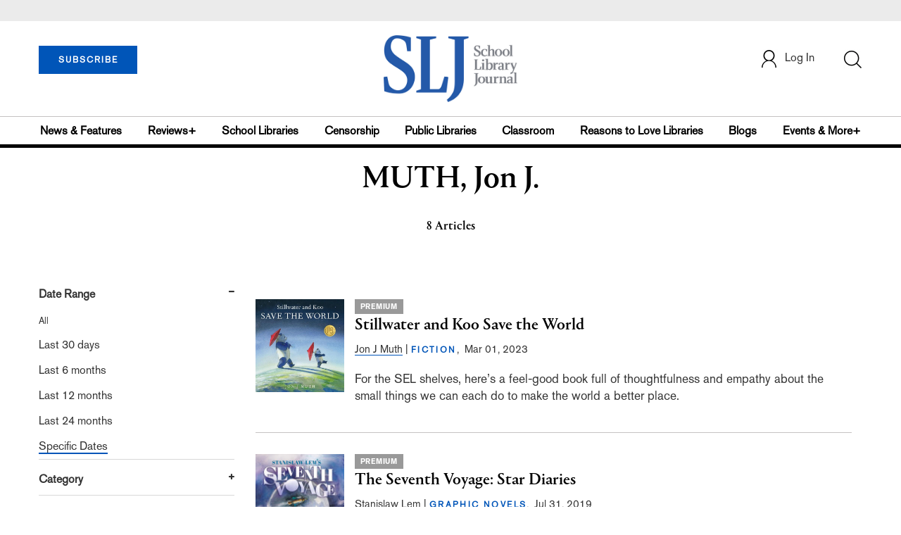

--- FILE ---
content_type: text/html; charset=utf-8
request_url: https://www.google.com/recaptcha/api2/aframe
body_size: -89
content:
<!DOCTYPE HTML><html><head><meta http-equiv="content-type" content="text/html; charset=UTF-8"></head><body><script nonce="dt3adsCeNC8dKnD-m_1y9w">/** Anti-fraud and anti-abuse applications only. See google.com/recaptcha */ try{var clients={'sodar':'https://pagead2.googlesyndication.com/pagead/sodar?'};window.addEventListener("message",function(a){try{if(a.source===window.parent){var b=JSON.parse(a.data);var c=clients[b['id']];if(c){var d=document.createElement('img');d.src=c+b['params']+'&rc='+(localStorage.getItem("rc::a")?sessionStorage.getItem("rc::b"):"");window.document.body.appendChild(d);sessionStorage.setItem("rc::e",parseInt(sessionStorage.getItem("rc::e")||0)+1);localStorage.setItem("rc::h",'1765496700472');}}}catch(b){}});window.parent.postMessage("_grecaptcha_ready", "*");}catch(b){}</script></body></html>

--- FILE ---
content_type: application/javascript;charset=UTF-8
request_url: https://www.slj.com/webfiles/1765172504467/js/institutions.js
body_size: 15901
content:
$(document).ready(function () {
  $('#invite-popup').on('hidden.bs.modal', function() {
    // Reset the form or clear specific data when the modal is closed
    $('#inviteForm').trigger('reset'); 
    $('#inviteResponse').html(''); 
    $('#sendInvite').attr('disabled', false);
});

  if ($.cookie('customerToken') != undefined) {
    var currentUrl = window.location.href;
    if (currentUrl.indexOf("page=subscribe") == -1) {
      checkInstitution();
      checkIsSubscriber();
    }
  }
});

function getQueryStringValue(key) {
  return decodeURIComponent(window.location.search.replace(new RegExp("^(?:.*[&\\?]" + encodeURIComponent(key).replace(/[\.\+\*]/g, "\\$&") + "(?:\\=([^&]*))?)?.*$", "i"), "$1"));
}

function checkInstitution() {
  let customerDetails = JSON.parse($.cookie('customerData'));
  let url = APIBaseUrl + "customer/isinstitutionsubscriber/" + customerDetails.id;

  $.ajax({
    url: url,
    type: 'GET',
    success: function (data) {

      if (data[0].is_subscribe == true) {
        // $('<li><a href="/page/account-dashboard?id=mi"><span class="mb_10 mt_10 pointer">Manage Institution</span></a></li>').insertBefore('#account-popup > li:last');
        $('#institutionTab').removeClass('display-none');
        $('#institutionTab').css('display', 'block');
        $('#mi').removeClass('display-none');
        $('#mi_header').css('display', 'block');
      }

      if (data[0].gift_sub_details) {

        console.log("gift details: " + data[0].gift_sub_details.product_name);
        $('#myGiftModal').modal();
        $("#gift-met-pop-h3").append(`You got a gift of 1 year ${data[0].gift_sub_details.product_name} access to SLJ from ${data[0].gift_sub_details.payee_firstname} ${data[0].gift_sub_details.payee_lastname}. `);
        // $(".ip-met-pop-h3").append(`You appear to be accessing HBook.com from a subscribing organization’s registered IP address. If you would like to receive unlimited access to <i>HBook’s</i> premium online content, please enter your email address associated with ${data.result.organization}`);
      }
      let cookieexpdate = new Date(new Date(data[0].sub_end_date).toDateString());
      cookieexpdate.setDate(cookieexpdate.getDate() + 2);
      $.cookie('CusSubEndDate', JSON.stringify(data[0].sub_end_date), { path: '/', expires: cookieexpdate });
      var group_id = customerDetails.group_id;
      let subcriberStatus = $.cookie('customerIsSubscriber')
        ? JSON.parse($.cookie('customerIsSubscriber'))
        : false;
      let activesubscriber = $.cookie('CusSubEndDate')
        ? (new Date(JSON.parse($.cookie('CusSubEndDate'))).getTime() - new Date().getTime()) / ((1000 * 3600 * 24)) > 30
        : false;

      if ((subcriberStatus && activesubscriber) || group_id == 4) {
        $("#subscribe-btn").css("display", "none");
        $("#open-url-btn").css("display", "block");
        $(".subscribe-callout").css("display", "none");
        $("#subscribe-callout-hr").css("display", "none");
      }
    },
    error: function (err) {
      console.log("Some error occured");
    }
  });
}

function checkIsSubscriber() {
  let customerDetails = JSON.parse($.cookie('customerData'));
  let url = APIBaseUrl + "customer/issubscriber/" + customerDetails.id + '/' + sub_pub;

  $.ajax({
    url: url,
    type: 'GET',
    success: function (data) {
      if (data) {
        var rememberMe = JSON.parse($.cookie('rememberMe'));
        if (rememberMe)
          $.cookie('customerIsSubscriber', JSON.stringify(1), { path: '/', expires: setCookieExpDate120 });
        else
          $.cookie('customerIsSubscriber', JSON.stringify(1), { path: '/', expires: loginCookieExpireTime });
      } else {
        var rememberMe = JSON.parse($.cookie('rememberMe'));
        if (rememberMe)
          $.cookie('customerIsSubscriber', JSON.stringify(0), { path: '/', expires: setCookieExpDate120 });
        else
          $.cookie('customerIsSubscriber', JSON.stringify(0), { path: '/', expires: loginCookieExpireTime });
      }
    },
    error: function (err) {
      console.log("Some error occured");
    }
  });
}

function manageInstitution() {
  document.getElementById("institutionList").innerHTML = '<div class="text-align-center"><i class="fa fa-spinner fa-spin red manage-institution-spinner"></i></div>';

  generateInstutionList();
}

function generateInstutionList() {
  let customerDetails = JSON.parse($.cookie('customerData'));
  let url = APIBaseUrl + "customer/manageinstitutionlist/" + customerDetails.id;
  let html = "";

  $.ajax({
    url: url,
    type: 'GET',
    success: function (data) {

      // Code for populating Subscriptions Options : Old Code
      // let subscriptionList = data[1];
      // let subscriptionListOptions = "";
      //
      // for(element of subscriptionList) {
      //
      //   let orderID = element.order_id;
      //   let type = element.sub_service == 'D' ? 'Digital' : 'Print + Digital';
      //
      //   subscriptionListOptions += '<option value="' + orderID +'">' + type + '</option>';
      // }
      //
      // $('#inviteSubscription').append(subscriptionListOptions);

      // Code for populating Subscriptions Options : New Code
      let subscription = data[1][0];
      // console.log(subscription);
      let orderID = subscription.order_id;
      // let type = subscription.sub_service == 'D' ? 'Digital Access' : 'Print + Digital';
      let type = 'Digital Access';

      $('#inviteSubscriptionDisplay').text(type);
      $('#inviteSubscription').val(orderID);

      // Code for populating Institutions list
      let i = 1;
      let instList = data[0];

      if ($.isEmptyObject(instList)) {
        // html = "Your Institution list is empty."
        html += '<div><a data-toggle="modal" data-target="#invite-popup" id="triger-invite-link" class="pointer">' +
          '<button class="btn btn-subscribe btn-red navbar-btn btn-blue subscribe-btn-size mt_0" style="width:140px;">INVITE USER</button>' +
          '</a></div>';
        document.getElementById("institutionList").innerHTML = '';
        $('#institutionList').append(html);
        return false;
      }

      html = '<div class="row mt_40 mb_20">' +
        '<div class="col-md-12 col-xs-12">' +
        '<div class="col-md-3 col-xs-3 institution-heading pl_0"><span>Name</span></div>' +
        '<div class="col-md-4 col-xs-3 institution-heading"><span>Email</span></div>' +
        '<div class="col-md-2 col-xs-3 institution-heading"><span>Subscription</span></div>' +
        '<div class="col-md-2 col-xs-3 institution-heading"><span>Status</span></div>' +
        '<div class="col-md-1 col-xs-3 institution-heading"><span></span></div>' +
        '</div>' +
        '</div>' +
        '<hr class="border-bottom">';

      for (var intval = 0; intval < instList.length; intval++) {
        var element = instList[intval];
        let fName = element.firstname;
        let lName = element.lastname;

        fName = fName == 'null' || fName == 'undefined' || fName == null ? null : fName.trim();
        lName = lName == 'null' || lName == 'undefined' || lName == null ? null : lName.trim();

        let name = fName && lName ? (lName + ", " + fName) : (fName ? fName : (lName ? lName : "No Name"));
        let email = element.email;
        // let subscription = element.sub_service == "D" ? "Digital Access" : "Print + Digital Access";
        let id = element.id;

        let userType = element.type;
        let resendInvite = '';
        if (userType == "invite") {
          resendInvite = '<li class="popup-list"><a onclick="resendInvite(\'' + id + '\')">Resend Invite</a></li>';
        }

        let status = '';
        status = userType == 'invite' ? 'Invited' : 'Accepted';

        let myPopupId = "myPopup" + i;
        i++;

        html += '<div class="row mb_20">' +
          '<div class="col-md-12 col-xs-12">' +
          '<div class="col-md-3 col-xs-3 pl_0"><span>' + name + '</span></div>' +
          '<div class="col-md-4 col-xs-3"><span class="resp-word-break">' + email + '</span></div>' +
          // '<div class="col-md-3 col-xs-3"><span>' + subscription + '</span></div>' +
          '<div class="col-md-2 col-xs-3"><span>Digital Access</span></div>' +
          '<div class="col-md-2 col-xs-3"><span>' + status + '</span></div>' +
          '<div class="col-md-1 col-xs-3 pull-right">' +
          '<div class="popup pull-right" onmouseout="ellipsisClose(\'' + myPopupId + '\');" onmouseover="ellipsisOpen(\'' + myPopupId + '\');"><i class="fa fa-ellipsis-h" aria-hidden="true"></i>' +
          '<ul class="popuptext" id="' + myPopupId + '">' +
          resendInvite +
          // '<ul class="popuptext" id="' + myPopupId + '" onmouseout="myAccount(\'' + myPopupId + '\');">' +
          // '<li class="popup-list active">Resend Invite</li>' +
          '<li class="popup-list"><a onclick="removeMember(\'' + id + '\',\'' + userType + '\')">Remove Member</a></li>' +
          '</ul>' +
          '</div>' +
          '</div>' +
          '</div>' +
          '</div>' +
          '<hr class="border-bottom">';
      }

      html += '<div><a data-toggle="modal" data-target="#invite-popup" id="triger-invite-link" class="pointer">' +
        '<button class="btn btn-subscribe btn-red navbar-btn btn-blue subscribe-btn-size mt_0" style="width:140px;">INVITE USER</button>' +
        '</a></div>';
      // html += '<div><a data-toggle="modal" data-target="#invite-popup" id="triger-invite-link" class="pointer">Invite User</a></div>';
      document.getElementById("institutionList").innerHTML = '';
      $('#institutionList').append(html);

    },
    error: function (err) {

    }
    // },
    // }).done(function(data){
    //   // console.log(data);
  });
}


//Old Functionality
// function removeMember(id) {
//   let url  = APIBaseUrl + "subscriptions/institution/deleteaccess/" + id;
//
//   new duDialog('', 'Are you sure you want to remove this member?', duDialog.OK_CANCEL, {
//     okText: 'Confirm',
//     callbacks: {
//       okClick: function(){
//         $.ajax({
//           url: url,
//           type: 'GET',
//           success: function(data) {
//             manageInstitution();
//           },
//           error: function(err) {
//             alert("Some error occured!!! Cannot Remove the Member.  ")
//           }
//         });
//
//         this.hide();
//       },
//     }
//   });
// }

//New Functionality
// Function to invite a user for Institutional list
function removeMember(id, type) {

  let url = APIBaseUrl + "subscriptions/institution/deleteaccess/";

  let data = {
    "id": id,
    "type": type
  };

  // This alert boxes are taken from   //https://www.cssscript.com/tag/confirm/
  new duDialog('', 'Are you sure you want to remove this member?', duDialog.OK_CANCEL, {
    okText: 'Confirm',
    callbacks: {
      okClick: function () {

        $('body').append('<div class="mask-body" id="mask"><div class="text-align-center"><i class="fa fa-spinner fa-spin red manage-institution-spinner"></i></div></div>');

        $.ajax({
          url: url,
          type: 'POST',
          contentType: 'application/json',
          data: JSON.stringify(data),
          success: function (data) {
            // console.log(data);
            $('#mask').remove();
            manageInstitution();
          },
          error: function (err) {
            alert("Some error occured!!! Cannot Remove the Member.")
            $('#mask').remove();
          }
        });

        this.hide();
      }
    }
  });
}

// Function to invite a user for Institutional subscription
function resendInvite(id) {

  $('body').append('<div class="mask-body" id="mask"><div class="text-align-center"><i class="fa fa-spinner fa-spin red manage-institution-spinner"></i></div></div>');

  let url = APIBaseUrl + "subscriptions/institution/resendinvite/" + id;

  $.ajax({
    url: url,
    type: 'GET',
    success: function (data) {
      // console.log(data);

      $('#mask').remove();

      new duDialog('', data[1], {
        callbacks: {
          okClick: function () {
            manageInstitution();

            this.hide();
          }
        }
      });


    },
    error: function (err) {
      alert("Some error occured!!! Unable to invite the Member.")
      $('#mask').remove();
    },
    complete: function (data) {
      $('#mask').remove();
    }
  });
}

$('#inviteForm').submit(function (e) {
  e.preventDefault();

  $('#sendInvite').attr('disabled', true);
  $('#inviteResponse').html('');
  $('#inviteResponse').addClass('red');
  $('#inviteResponse').removeClass('blue');
  document.getElementById("inviteResponse").innerHTML = '<i class="fa fa-spinner fa-spin red" style="font-size:25px;"></i><div>Sending Invite</div>';
  $('#invite-popup').scrollTop(0);

  let fName = $('#inviteFirstName').val();
  let lName = $('#inviteLastName').val();
  let email = $('#inviteEmail').val();
  let subscription = $('#inviteSubscription').val();
  // let message = $('#inviteMessage').val();
  let message = "We recently purchased a subscription to School Library Journal and I am so excited to be able to share it with you! " +
    "After you accept the invitation below, you will be able to get immediate access to premium content on Slj.com including:" +
    "News, opinion, features, and breaking stories" +
    "Exclusive video library and multimedia content" +
    "Full, searchable archives of more than 300K reviews of books, ebooks, audiobooks, videos/DVDs, databases, systems and websites" +
    "Research reports, data analysis, white papers, and expert opinion" +
    "Happy reading!";

  let senderInstitution = '';

  let customerDetails = JSON.parse($.cookie('customerData'));
  let invitedBy = customerDetails.id;

  var shouldCallAPI = true;

  for (var intval = 0; intval < customerDetails.custom_attributes.length; intval++) {
    var element = customerDetails.custom_attributes[intval];
    if (element.attribute_code == "institution") {
      if (element.value == null || element.value == 'null' || element.value == '' || element.value == undefined ) {
        // senderInstitution = element.value.trim();
        $('#inviteResponse').html('<span style="color: red;">Institution is mandatory for sending the invite. Please update it in My Profile</span>');
        $('#sendInvite').attr('disabled', false);
         shouldCallAPI = false;
      }
    }
  }

  if(subscription == '' || subscription == undefined || subscription == 'undefined'){
    $('#inviteResponse').addClass('red');
    $('#inviteResponse').text("Some error occured. Please try after some time.");
    $('#sendInvite').attr('disabled', false);
    shouldCallAPI = false;
}

  if (shouldCallAPI) {
  let url = APIBaseUrl + "subscriptions/institution/invite";

  let data = {
    "first_name": fName,
    "last_name": lName,
    "email": email,
    "message": message,
    "order_id": subscription,
    "institution_name": senderInstitution,
    "invited_by": invitedBy
  }

  // console.log(data);

  $.ajax({
    url: url,
    type: 'POST',
    contentType: 'application/json',
    data: JSON.stringify(data),
    success: function (data) {

      if (data[0]) {
        $('#inviteResponse').removeClass('red');
        $('#inviteResponse').addClass('blue');

        manageInstitution();
      } else {
        $('#inviteResponse').removeClass('blue');
        $('#inviteResponse').addClass('red');
      }

      $('#inviteResponse').text(data[1]);

      $('#sendInvite').attr('disabled', false);



    },
    error: function (err) {
      $('#inviteResponse').addClass('red');
      $('#inviteResponse').text("Some error occured. Please try after some time.");
      $('#sendInvite').attr('disabled', false);
    }
  });

  e.preventDefault();
  }
});

function ellipsisOpen(id) {
  let popupId = '#' + id;
  $(popupId).addClass("show");
}

function ellipsisClose(id) {
  let popupId = '#' + id;
  $(popupId).removeClass("show");
}
